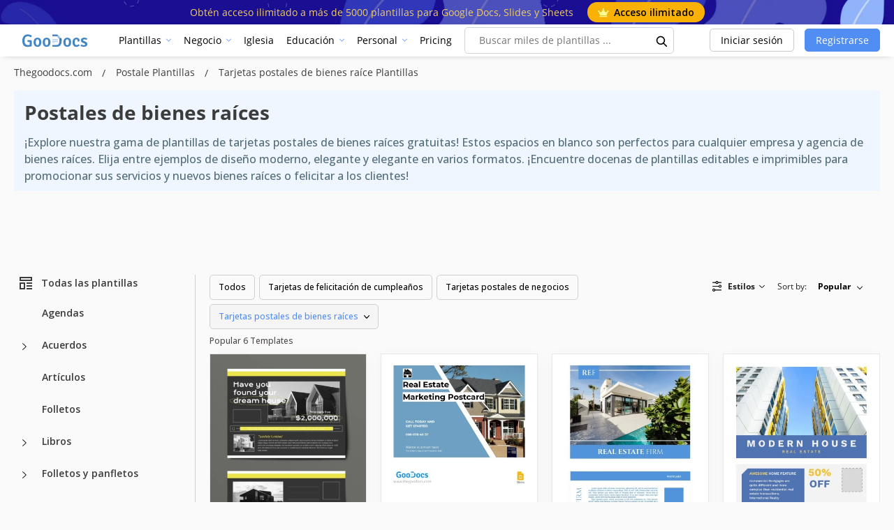

--- FILE ---
content_type: text/html; charset=utf-8
request_url: https://www.google.com/recaptcha/api2/aframe
body_size: 268
content:
<!DOCTYPE HTML><html><head><meta http-equiv="content-type" content="text/html; charset=UTF-8"></head><body><script nonce="HTyKQpFENIH9ApiFx7YizQ">/** Anti-fraud and anti-abuse applications only. See google.com/recaptcha */ try{var clients={'sodar':'https://pagead2.googlesyndication.com/pagead/sodar?'};window.addEventListener("message",function(a){try{if(a.source===window.parent){var b=JSON.parse(a.data);var c=clients[b['id']];if(c){var d=document.createElement('img');d.src=c+b['params']+'&rc='+(localStorage.getItem("rc::a")?sessionStorage.getItem("rc::b"):"");window.document.body.appendChild(d);sessionStorage.setItem("rc::e",parseInt(sessionStorage.getItem("rc::e")||0)+1);localStorage.setItem("rc::h",'1768940680983');}}}catch(b){}});window.parent.postMessage("_grecaptcha_ready", "*");}catch(b){}</script></body></html>

--- FILE ---
content_type: application/javascript; charset=utf-8
request_url: https://fundingchoicesmessages.google.com/f/AGSKWxV7IzGm85uGWuBFOE2Pwe0SV3yvGHh-wZoJUDEapTuXWTbOgUjjMo2wC_7uqmVROjoa7dXIby8iWOZ98H7uWSbw_ZaRxQP4HNqNhlB-VeyYLu2evkf04AC6SjcvY38VSYJlBGJnuRyNWmBrMOeWQh-nU5j0MT8x_ar-kblXHjllf6Hhj3XwEdpZhXlp/_/468x60a_/ads-banner/crossdomainads./180x150-/120x600_
body_size: -1290
content:
window['09ec8d16-8978-4310-bf38-1e54ffc52666'] = true;